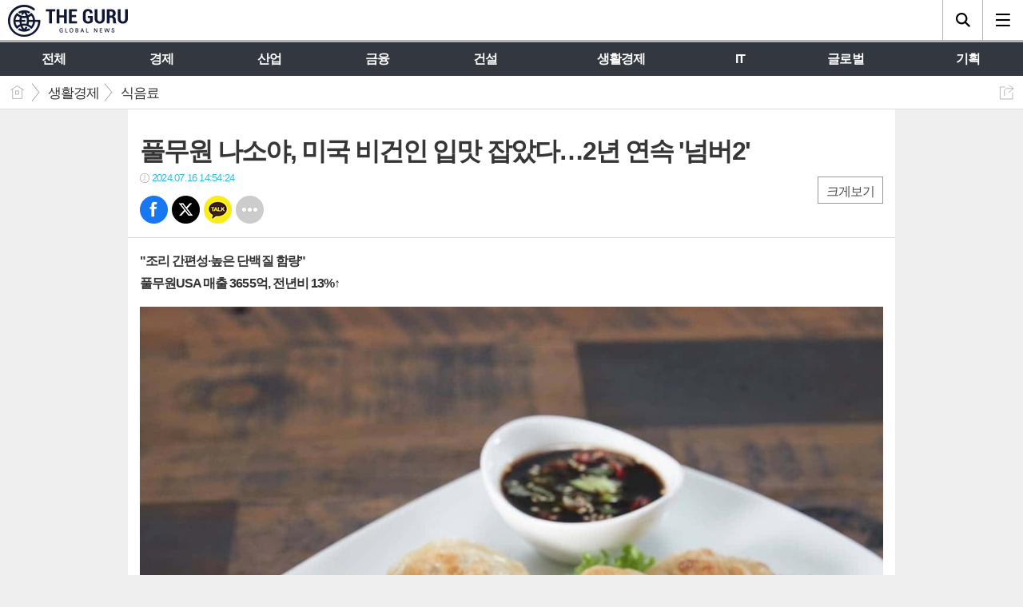

--- FILE ---
content_type: text/html; charset=utf-8
request_url: https://theguru.co.kr/mobile/article.html?no=74266
body_size: 14839
content:
<!DOCTYPE html>
<html lang="ko">
<head>
<meta name="viewport" content="width=device-width, initial-scale=1.0">
<meta name="format-detection" content="telephone=no">

<meta charset="UTF-8">
<meta http-equiv="X-UA-Compatible" content="IE=edge">
<meta property="og:url"					content="https://www.theguru.co.kr/news/article.html?no=74266" />
<meta property="og:type"				content="article" />
<meta property="og:title"				content="[더구루] 풀무원 나소야, 미국 비건인 입맛 잡았다…2년 연속 '넘버2'" />
<meta property="og:description"			content="[더구루=한아름 기자] 풀무원 미국 자회사 나소야 푸드(Nasoya Foods USA)가 비건 소비자 입맛을 꽉 잡았다. 미국 채식 전문지가 선정한 '꼭 사야 하는 비건 제품' 조사에서 2년 연속 2위를 차지했다. 미국에서 비건 식품에 대한 소비자 관심이 높은 만큼 나소야가 매출 성장 흐름이 이어갈 것으로 점쳐진다. 16일 미국 채식 전문지 베지뉴스(Veg" />
<meta property="og:image"				content="https://www.theguru.co.kr/data/photos/20240729/art_17211086842141_cd30d9.jpg" />
<meta name="twitter:url"				content="https://www.theguru.co.kr/mobile/article.html?no=74266" />
<meta name="twitter:title"				content="[더구루] 풀무원 나소야, 미국 비건인 입맛 잡았다…2년 연속 '넘버2'" />
<meta name="twitter:card"				content="photo" />
<meta name="twitter:image"				content="https://www.theguru.co.kr/data/photos/20240729/art_17211086842141_cd30d9.jpg" />

<meta property="dable:item_id" content="74266">
<meta property="dable:title" content="[더구루] 풀무원 나소야, 미국 비건인 입맛 잡았다…2년 연속 '넘버2'">
<meta property="dable:image" content="https://www.theguru.co.kr/data/photos/20240729/art_17211086842141_cd30d9.jpg">
<meta property="dable:author" content="한아름 기자">
<meta property="article:section" content="생활경제">
<meta property="article:section2" content="식음료">
<meta property="article:published_time" content="2024-07-16T14:54:24+09:00">
<meta name="naver-site-verification" content="4f60a78d527527d2c7e30945ea66c943de6ab9bb" />
<meta name="naver-site-verification" content="590ff1fd0060f4519475f1dccc3e96bcd8012d95" />
<title>풀무원 나소야, 미국 비건인 입맛 잡았다…2년 연속 '넘버2'</title>
<script type="application/ld+json">
{
	"@context": "https://schema.org",
	"@type": "NewsArticle",
	"headline": "[더구루] 풀무원 나소야, 미국 비건인 입맛 잡았다…2년 연속 '넘버2'",
	"image": [
		"https://www.theguru.co.kr/data/photos/20240729/art_17211086842141_cd30d9.jpg"
	],
	"datePublished": "2024-07-16T14:54:24+09:00",
	"dateModified": "2024-07-16T15:18:17+09:00",
	"author": [{
		"@type": "Person",	
		"name": "한아름 기자"
	}]
}
</script>
<link rel="apple-touch-icon-precomposed" href="/data/skin/layout/1/m20/images/favicon72.png">
<link rel="apple-touch-icon-precomposed" sizes="144x144" href="/data/skin/layout/1/m20/images/favicon144.png">
<link rel="shortcut icon" href="https://www.theguru.co.kr/favicon.ico">
<link rel="icon" href="https://www.theguru.co.kr/favicon.ico" type="image/x-icon">
<link rel="alternate" type="application/rss+xml" title="RSS 2.0" href="/data/rss/news.xml">
<link rel="stylesheet" href="/mobile/css/style.css">
<link rel="stylesheet" href="/mobile/css/override.css">
<link rel="stylesheet" href="/mobile/css/swiper.css">
<!--[if lte IE 8]>
<link rel="stylesheet" type="text/css" href="/mobile/css/ie.css">
<![endif]-->
<link href="/data/cache/skin/1/mobile_article-cnts.css?20090508101900" type="text/css" rel="stylesheet" />
<meta name="subject" content="더구루(the guru)" />
<meta name="Copyright" content="더구루(the guru)" />
<meta name="keywords" content="더구루(the guru),더구루" />
<meta name="title" content="더구루(the guru)" />
<meta name="description" content="신속한 글로벌 기업·금융 뉴스, 정확한 글로벌 기업·금융 뉴스, 색다른 글로벌 기업·금융 뉴스" />

<link rel='stylesheet' href='/mobile/css/swiper.css'>
<link type="text/css" rel="stylesheet" href="/data/skin/content/1/theme_title/index_cache.css">
<script type='text/javascript' src='/plugin/jquery/jquery-1.3.2.min.js'></script>
<script type='text/javascript' src='/js/common/jquery.cookie.js'></script>
<script type='text/javascript' src='/plugin/jquery/jquery-ui-1.7.2.custom.min.js'></script>
<script type='text/javascript' src='/plugin/jquery/plugins/jquery.floatobject-1.0.js'></script>
<script type='text/javascript' src='/plugin/jquery/plugins/jquery.uploadify-v2.1.0/swfobject.js'></script>
<script type='text/javascript' src='/plugin/jquery/plugins/jquery.uploadify-v2.1.0/jquery.uploadify.v2.1.0.min.js'></script>
<script type='text/javascript' src='/plugin/jquery/plugins/jquery.newsticker.js'></script>
<script type='text/javascript' src='/plugin/jquery/plugins/jquery-galleryview/jquery.easing.1.3.js'></script>
<script type='text/javascript' src='/plugin/jquery/plugins/jquery-galleryview/jquery.galleryview-1.1.js'></script>
<script type='text/javascript' src='/plugin/jquery/plugins/jquery-galleryview/jquery.timers-1.1.2.js'></script>
<script type='text/javascript' src='/js/iecontrol.js'></script>
<script type='text/javascript' src='/js/xml_supports.js'></script>
<script type='text/javascript' src='/js/menu.js'></script>
<script type='text/javascript' src='/js/mynews.js'></script>
<script type='text/javascript' src='/js/input.js'></script>
<script type='text/javascript' src='/mobile/js/jquery-1.11.1.js'></script>
<script type='text/javascript' src='/mobile/js/jquery-ui.js'></script>
<script type='text/javascript' src='/mobile/js/jquery.bxslider.js'></script>
<script type='text/javascript' src='/mobile/js/swiper.jquery.min.js'></script>
<script type='text/javascript' src='/mobile/js/icheck.js'></script>
<script type="text/javascript" src="/js/common/jquery.simplyscroll.js"></script>
<link type="text/css" rel="stylesheet" href="/js/common/slick.css">
<script type="text/javascript" src="/js/common/slick.js"></script>
<script type="text/javascript" src="/js/jquery.swipebox.js"></script><link rel="stylesheet" href="/plugin/photozoom/swipebox.css"><script type="text/javascript">
	var jQuery11 = $.noConflict(true);
</script>
<script type='text/javascript' src='/mobile/js/style.js'></script>
<meta property="naverblog:title"				content="풀무원 나소야, 미국 비건인 입맛 잡았다…2년 연속 '넘버2'" />

<script>
function ajaxGetSkinContent(layout_tpl, lay_no)
{
	$("#btn_more_" + lay_no).hide();
	$("#btn_more_loading_" + lay_no).show();
	if($("#skin_content_" + lay_no).attr("data-page") === undefined)
	{
		$("#skin_content_" + lay_no).attr("data-page", 1);
	}
	var page = Number($("#skin_content_" + lay_no).attr("data-page")) + 1;
	var mode = "get_skin_content";
	var parameter = "mode=" + mode + "&layout_tpl=" + layout_tpl + "&lay_no=" + lay_no + "&ajax_page=" + page + "&sec_no=0";

	$.ajax({
		url: "/news/ajax.php",
		data: parameter,
		dataType: "json",
		type:"POST",
		error: function(error) {
			console.log(error);
			return;
		},
		success: function(data){

			if(data.error_code)
			{
				console.log(data.error_message);
				return false;
			}
			$("#skin_content_" + lay_no).append($(data.html).find("#skin_content_" + lay_no).html());
			$("#skin_content_" + lay_no).attr("data-page", page);

			if($(data.html).find("#skin_content_" + lay_no).children().length >= $("#skin_content_" + lay_no).attr("data-count"))
			{
				$("#btn_more_" + lay_no).show();
			}
			$("#btn_more_loading_" + lay_no).hide();
		},
	});
}
</script>

<style>
.menu_wrap .hidden_skin, .top_ban_wrap .hidden_skin, .head_ban .hidden_skin { background: url(/data/skin/content/1/theme_title/images/bg_hr.png) repeat 0 0; height: 50px;}
.menu_wrap .html_no { position: absolute; right: 2px; top: 1px; background: #000; border-radius: 10px; color: #fff; font-family: Apple SD Gothic Neo, 돋움, Dotum, Helvetica, Droid Sans, AppleSDGothic, Arial, sans-serif; font-size: 12px; border: 1px solid #fff; display: block; padding: 1px 4px;}
.menu_wrap .html_text, .top_ban_wrap .html_text, .head_ban .html_text { position: absolute; right: 2px; top: 1px; background: #000; border-radius: 10px; color: #fff; font-family: Apple SD Gothic Neo, 돋움, Dotum, Helvetica, Droid Sans, AppleSDGothic, Arial, sans-serif; font-size: 12px; border: 1px solid #fff; display: block; padding: 1px 4px;}
.menu_wrap .html_no:before { content: "No."}
</style>

<meta name="google-site-verification" content="LTqMK1tyPVoqzB8a3fRFTrVzLVQmCjVXk2v5qyD0BZk" />
<script type="text/javascript">
window._taboola = window._taboola || [];
_taboola.push({article:'auto'});
!function (e, f, u, i) {
if (!document.getElementById(i)){
e.async = 1;
e.src = u;
e.id = i;
f.parentNode.insertBefore(e, f);
}
}(document.createElement('script'),
document.getElementsByTagName('script')[0],
'//cdn.taboola.com/libtrc/gokorea-theguru/loader.js',
'tb_loader_script');
if(window.performance && typeof window.performance.mark == 'function')
{window.performance.mark('tbl_ic');}
</script>
<script async src="https://pagead2.googlesyndication.com/pagead/js/adsbygoogle.js?client=ca-pub-0568324499015744" crossorigin="anonymous"></script>

<!--- Google admanager mobile 선언부 ---->

<script async src="https://securepubads.g.doubleclick.net/tag/js/gpt.js"></script>
<script>
window.googletag = window.googletag || {cmd: []};
googletag.cmd.push(function() {
googletag.defineSlot('/22910306844/theguru.co.kr/theguru_article_mobile_top_320x100', [320, 100], 'div-gpt-ad-1682672381359-0').addService(googletag.pubads());
googletag.defineSlot('/22910306844/theguru.co.kr/theguru_article_mobile_inarticle_A_336x280', [336, 280], 'div-gpt-ad-1682672430220-0').addService(googletag.pubads());
googletag.defineSlot('/22910306844/theguru.co.kr/theguru_article_mobile_inarticle_B_336x280', [336, 280], 'div-gpt-ad-1682672465872-0').addService(googletag.pubads());
googletag.defineSlot('/22910306844/theguru.co.kr/theguru_article_mobile_inarticle_C_336x280', [336, 280], 'div-gpt-ad-1683003755822-0').addService(googletag.pubads());
googletag.defineSlot('/22910306844/theguru.co.kr/theguru_article_mobile_byline_336x280', [336, 280], 'div-gpt-ad-1682672505287-0').addService(googletag.pubads());
googletag.defineSlot('/22910306844/theguru.co.kr/theguru_article_mobile_Bottom1_336x280', [336, 280], 'div-gpt-ad-1682672535355-0').addService(googletag.pubads());
googletag.defineSlot('/22910306844/theguru.co.kr/theguru_article_mobile_Bottom2_336x280', [336, 280], 'div-gpt-ad-1682672568387-0').addService( googletag.pubads());
googletag.defineSlot('/22910306844/theguru.co.kr/theguru_article_mobile_Bottom3_336x280', [336, 280], 'div-gpt-ad-1682672598517-0').addService(googletag.pubads());
googletag.defineSlot('/22910306844/theguru.co.kr/theguru_article_mobile_Bottom4_336x280', [336, 280], 'div-gpt-ad-1682672630259-0').addService(googletag.pubads());
googletag.defineSlot('/22910306844/theguru.co.kr/theguru_article_mobile_Bottom5_336x280', [336, 280], 'div-gpt-ad-1682672665581-0').addService(googletag.pubads());
googletag.defineSlot('/22910306844/theguru.co.kr/theguru_article_mobile_Bottom6_336x280', [336, 280], 'div-gpt-ad-1682672704262-0').addService(googletag.pubads());
googletag.defineSlot('/22910306844/theguru.co.kr/theguru_article_mobile_Bottom7_336x280', [336, 280], 'div-gpt-ad-1682672736504-0').addService(googletag.pubads());
googletag.defineSlot('/22910306844/theguru.co.kr/theguru_article_mobile_down_336x280', [336, 280], 'div-gpt-ad-1682672780823-0').addService(googletag.pubads());
googletag.pubads().enableSingleRequest();
googletag.pubads().collapseEmptyDivs();
googletag.enableServices();
});
</script>
</head>
<body>

<div id="body_wrap">

	<div id="wrapper">
	
				<!-- HEADER -->
		<div id="header">
			<div class="head_wrap">
				<h1><a href="./"><img src="https://www.theguru.co.kr/data/design/logo/mobile_toplogo_20191230160310.png" alt="LOGO"></a></h1>
				<a href="javascript:void(0);" class="btn_menu"><span class="blind">메뉴</span></a>
				<a href="javascript:void(0);" class="btn_search"><span class="blind">검색</span></a>
			</div>
			
			<!-- Search box -->
			<div id="search_wrap" style="display: none;">
				<h2 class="blind">Search</h2>
				<form action="./search_result.html" method="GET" id="form_search_top">
				<fieldset>
					<div class="search_box">
						<label for="" class="blind">검색어를 입력하세요.</label>
						<input type="text" name="search" class="search_input i_focus" placeholder="검색어를 입력하세요.">
						<a href="#" class="btn_search_txt" onclick="$('#form_search_top').submit();return false;"><span class="blind">검색</span></a>
						<a href="#" class="btn_search_close"><span class="blind">닫기</span></a>
					</div>
				</fieldset>
				</form>
			</div>
			<!-- // Search box -->
		</div>
		<!-- // HEADER -->
		
		<!-- GNB -->
		<div class="m_gnb" id="topMenu">
			<ul id="scroller">
								<li>
					<a class="top-menu0 " href="/mobile/article_list_all.html"><span>전체</span></a>
				</li>
								<li>
					<a class="top-menu1 " href="/mobile/section_list_all.html?sec_no=26"><span>경제</span></a>
				</li>
								<li>
					<a class="top-menu2 " href="/mobile/section_list_all.html?sec_no=33"><span>산업</span></a>
				</li>
								<li>
					<a class="top-menu3 " href="/mobile/section_list_all.html?sec_no=40"><span>금융</span></a>
				</li>
								<li>
					<a class="top-menu4 " href="/mobile/section_list_all.html?sec_no=46"><span>건설</span></a>
				</li>
								<li>
					<a class="top-menu5 " href="/mobile/section_list_all.html?sec_no=52"><span>생활경제</span></a>
				</li>
								<li>
					<a class="top-menu6 " href="/mobile/section_list_all.html?sec_no=57"><span>IT</span></a>
				</li>
								<li>
					<a class="top-menu7 " href="/mobile/section_list_all.html?sec_no=30"><span>글로벌</span></a>
				</li>
								<li>
					<a class="top-menu8 " href="/mobile/section_list_all.html?sec_no=77"><span>기획</span></a>
				</li>
						    </ul>
		    
		    <link rel="stylesheet" href="/data/skin/layout/1/m20/images/css/company_cache.css">
		   	<script type="text/javascript" src="/data/skin/layout/1/m20/images/js/iscroll.js"></script> 
		   	<script type="text/javascript">
			    //======================================================== Horizontal Scroll Menu Bar
				$(function() {
				    "use strict";
				    var iscroll;

				    if(jQuery11('#topMenu').size() > 0 && jQuery11('#scroller').size() > 0){
				        jQuery11('#scroller').width(document.getElementById('scroller').scrollWidth + 15);
				
				        var scrollOption = {
					        checkDOMChanges: true,
				            fadeScrollbars: true,
				            interactiveScrollbars: true,
				            momentum: true,
				            desktopCompatibility: true,
				            eventPassthrough: false,
				            mouseWheel: true,
				            tab: true,
				            fixedScrollbar: false, // for android
				            vScroll:false,
				            hScrollbar:false,
				            scrollX : true,
				            scrollY : false,
				            eventPassthrough : false
				        };
				        if(navigator.userAgent.match(/iphone/i) ||
				            navigator.userAgent.match(/ipad/i)){
				            scrollOption.useTransform = false;
				        }
				        iscroll = new IScroll('#topMenu', scrollOption);
				        
						if(jQuery11('#scroller li a.on').length > 0)
						{
							var index = jQuery11('#scroller li a.on').parent().index() + 1;
							var onPos = document.querySelector('#scroller li:nth-child('+index+')');
							
							iscroll.scrollToElement(onPos, {duration:0})
						}
				    }
				});
			</script>
		</div>		
				<!-- 네비게이터 -->
		<div class="path_con">
						<ul class="path_wrap">
				<li><a href="./">홈</a></li>
				<li><a href="section_list_all.html?sec_no=52">생활경제</a></li>
								<li><a href="section_list_all.html?sec_no=54">식음료</a></li>
							</ul>
			
						<a href="javascript:void(0)" class="btn_art_share" onClick="popupShow(popShare)">공유하기</a>
					</div>
				
		<!-- Content -->
		<div id="container" >
			
			<!-- Left content -->
			<div class="con_primary">
				<div style="background-color:#fff; padding:0; overflow:hidden;">
					<div style="width:320px;margin:0 auto 10px;text-align:center;">
<!-- /22910306844/theguru.co.kr/theguru_article_mobile_top_320x100 -->
<div id='div-gpt-ad-1682672381359-0' style='min-width: 320px; min-height: 100px;'>
  <script>
    googletag.cmd.push(function() { googletag.display('div-gpt-ad-1682672381359-0'); });
  </script>
</div>
</div><hr class='spc' style='height:5px;'>
<div class="m_arv_001_02">
			
	<div class="news_top mov_fix">

		<h3>풀무원 나소야, 미국 비건인 입맛 잡았다…2년 연속 '넘버2'</h3>
		
		<em class="t01 icon_clock">2024.07.16 14:54:24</em>
		
		<div class="a_right">
			<a href="javascript:void(0)" class="btn_zoom" id="txtSize">크게보기</a>
		</div>
		
		<!-- 
			아이콘 순서
			bsm01 : 페이스북
			bsm02 : 트위터
			bsm03 : 구글+
			bsm04 : 카카오톡
			bsm05 : 카카오스토리
			bsm06 : 라인
			bsm07 : 네이버블로그
			bsm08 : 밴드
			bsm09 : 기타
		-->
		<ul class="btn_share_small">
			<li class="bsm01"><a href="#" onclick="openSocial('facebook', 'https://www.theguru.co.kr/news/article.html?no=74266', '%ED%92%80%EB%AC%B4%EC%9B%90%20%EB%82%98%EC%86%8C%EC%95%BC%2C%20%EB%AF%B8%EA%B5%AD%20%EB%B9%84%EA%B1%B4%EC%9D%B8%20%EC%9E%85%EB%A7%9B%20%EC%9E%A1%EC%95%98%EB%8B%A4%E2%80%A62%EB%85%84%20%EC%97%B0%EC%86%8D%20%26%23039%3B%EB%84%98%EB%B2%842%26%23039%3B', 'www.theguru.co.kr', '더구루',  '', '');return false;">페북</a></li>
			<li class="bsm02"><a href="#" onclick="openSocial('twitter', 'https://www.theguru.co.kr/news/article.html?no=74266', '%ED%92%80%EB%AC%B4%EC%9B%90%20%EB%82%98%EC%86%8C%EC%95%BC%2C%20%EB%AF%B8%EA%B5%AD%20%EB%B9%84%EA%B1%B4%EC%9D%B8%20%EC%9E%85%EB%A7%9B%20%EC%9E%A1%EC%95%98%EB%8B%A4%E2%80%A62%EB%85%84%20%EC%97%B0%EC%86%8D%20%26%23039%3B%EB%84%98%EB%B2%842%26%23039%3B', 'www.theguru.co.kr', '더구루',  '', '');return false;">트윗</a></li>
			<li class="bsm04"><a href="#" onclick="openSocial('kakaotalk', 'https://www.theguru.co.kr/news/article.html?no=74266', '%ED%92%80%EB%AC%B4%EC%9B%90%20%EB%82%98%EC%86%8C%EC%95%BC%2C%20%EB%AF%B8%EA%B5%AD%20%EB%B9%84%EA%B1%B4%EC%9D%B8%20%EC%9E%85%EB%A7%9B%20%EC%9E%A1%EC%95%98%EB%8B%A4%E2%80%A62%EB%85%84%20%EC%97%B0%EC%86%8D%20%26%23039%3B%EB%84%98%EB%B2%842%26%23039%3B', 'www.theguru.co.kr', '더구루',  '%5B%EB%8D%94%EA%B5%AC%EB%A3%A8%3D%ED%95%9C%EC%95%84%EB%A6%84%20%EA%B8%B0%EC%9E%90%5D%26nbsp%3B%ED%92%80%EB%AC%B4%EC%9B%90%20%EB%AF%B8%EA%B5%AD%20%EC%9E%90%ED%9A%8C%EC%82%AC%20%EB%82%98%EC%86%8C%EC%95%BC%20%ED%91%B8%EB%93%9C%28Nasoya%20Foods%20USA%29%EA%B0%80%20%EB%B9%84%EA%B1%B4%20%EC%86%8C%EB%B9%84%EC%9E%90%20%EC%9E%85%EB%A7%9B%EC%9D%84%20%EA%BD%89%20%EC%9E%A1%EC%95%98%EB%8B%A4.%20%EB%AF%B8%EA%B5%AD%20%EC%B1%84%EC%8B%9D%20%EC%A0%84%EB%AC%B8%EC%A7%80%EA%B0%80%20%EC%84%A0%EC%A0%95%ED%95%9C%20%27%EA%BC%AD%20%EC%82%AC%EC%95%BC%20%ED%95%98%EB%8A%94%20%EB%B9%84%EA%B1%B4%20%EC%A0%9C%ED%92%88%27%20%EC%A1%B0%EC%82%AC%EC%97%90%EC%84%9C%202%EB%85%84%20%EC%97%B0%EC%86%8D%202%EC%9C%84%EB%A5%BC%20%EC%B0%A8%EC%A7%80%ED%96%88%EB%8B%A4.%20%EB%AF%B8%EA%B5%AD%EC%97%90%EC%84%9C%20%EB%B9%84%EA%B1%B4%20%EC%8B%9D%ED%92%88%EC%97%90%20%EB%8C%80%ED%95%9C%20%EC%86%8C%EB%B9%84%EC%9E%90%20%EA%B4%80%EC%8B%AC%EC%9D%B4%20%EB%86%92%EC%9D%80%20%EB%A7%8C%ED%81%BC%20%EB%82%98%EC%86%8C%EC%95%BC', 'https://www.theguru.co.kr/data/photos/20240729/art_17211086842141_cd30d9.jpg', '875', '875');return false;">카톡</a></li>
			<!--
			<li class="bsm03"><a href="#">구글</a></li>
			<li class="bsm05"><a href="#">카스</a></li>
			<li class="bsm06"><a href="#">라인</a></li>
			<li class="bsm07"><a href="#">네이버 블로그</a></li>
			<li class="bsm08"><a href="#">밴드</a></li>
			-->
			<li class="bsm09"><a href="javascript:void(0);" onClick="popupShow(popShare)">기타</a></li>
		</ul>
	</div>
	
	<div class="news_detail">
		<div class="news_con">
			<p class="news_txt" id="cnt_veiw">
				
				<h4 class="sub_txt">"조리 간편성·높은 단백질 함량"<br />
풀무원USA 매출 3655억, 전년비 13%↑</h4>
				
				<div itemprop="articleBody">
					
					<img alt="" class="sm-image-c" src="//www.theguru.co.kr/data/photos/20240729/art_17211086842141_cd30d9.jpg" title="나소야 푸드의 두부 야채 만두 제품 사진. (사진=나소야 푸드)" xtype="photo">
<iframe width="100%" height="94" src="https://ad.adinc.kr/cgi-bin/PelicanC.dll?impr?pageid=097h&out=iframe" allowTransparency = "true" marginwidth="0" marginheight="0" hspace="0" vspace="0" frameborder="0" scrolling="no"></iframe>




<p>[더구루=한아름 기자]&nbsp;풀무원 미국 자회사 나소야 푸드(Nasoya Foods USA)가 비건 소비자 입맛을 꽉 잡았다. 미국 채식 전문지가 선정한 '꼭 사야 하는 비건 제품' 조사에서 2년 연속 2위를 차지했다. 미국에서 비건 식품에 대한 소비자 관심이 높은 만큼 나소야가 매출 성장 흐름이 이어갈 것으로 점쳐진다.</p>

<p>&nbsp;</p>


<div style='clear:both;margin:0 auto;margin-bottom:20px;width:336px;height:280px;'><!-- /22910306844/theguru.co.kr/theguru_article_mobile_inarticle_A_336x280 -->
<div id='div-gpt-ad-1682672430220-0' style='min-width: 336px; min-height: 280px;'>
  <script>
    googletag.cmd.push(function() { googletag.display('div-gpt-ad-1682672430220-0'); });
  </script>
</div></div><p>16일 미국 채식 전문지 베지뉴스(VegNews)에 따르면 나소야 푸드가 '세이프웨이에서 꼭 사야 하는 비건 식품 톱 16'에서 2위에 올랐다. 세이프웨이는 지난 1915년에 설립된 대형 슈퍼마켓으로, 현지에 904개 매장을 운영 중이다.</p>

<p>&nbsp;</p>

<p>나소야 비건 만두는&nbsp;조리 간편성, 높은 단백질 함량 등에서 높은 점수를 받았다. 나소야 비건 만두는 몇 분간 프라이팬에 튀기면 조리가 끝나 편리한 데다 면이나 채소와 함께 곁들이면 든든한 한끼 식사로 손색이 없다는 설명이다. 게다가 비타민과 베타카로틴뿐 아니라 단백질 7g이나 들어 있어 영양학적으로 우수하다는 점도 호평받았다.</p>

<p>&nbsp;</p>

<p>나소야가 미국 최고의 비건 식품 브랜드 순위에서 2년 연속 2위를 차지하면서 탄탄한 브랜드 인지도를 형성했다는 분석이 나온다. 풀무원은 현지에서 인지도가 높은 나소야 브랜드를 활용해 비건 식품 시장에서 선도적 입지를 다진다는 계획이다.</p>

<p>&nbsp;</p>


<div style='clear:both;margin:0 auto;margin-bottom:20px;width:336px;height:280px;'><!-- /22910306844/theguru.co.kr/theguru_article_mobile_inarticle_B_336x280 -->
<div id='div-gpt-ad-1682672465872-0' style='min-width: 336px; min-height: 280px;'>
  <script>
    googletag.cmd.push(function() { googletag.display('div-gpt-ad-1682672465872-0'); });
  </script>
</div></div><p>특히 식물성 대체육 카테고리 '플랜트 스파이어드'(Plantspired)를 통해 수익성을 높인다는 방침이다. 지난달에는 닭고기 대체육 신제품 'Chki'n'을 앨버트슨(Albertsons)와 마이어(Meijer) 등 대형 슈퍼마켓 체인에 입점시키기도 했다. 애버트슨과 마이어는 미국에만 2273개, 276개 매장을 운영 중이다.&nbsp;</p>

<p>&nbsp;</p>

<p>대형 유통망에 입점하는 데 성공하며 풀무원의 미국 실적이&nbsp;크게 개선될 것으로 전망된다. 현재 분위기도 긍정적이다. 지난해 풀무원 미국법인 풀무원USA의 매출은 3655억원으로, 전년 대비 13% 증가했다.</p>

<p>&nbsp;</p>

<p>풀무원은 풀무원USA의&nbsp;성과가 개선되는 추세에 맞춰 자회사 지배구조 개편 작업에도 속도를 내고 있다. 풀무원식품은 100% 자회사인 풀무원USA가 추진하는 709억원 규모의 주주배정 유상증자에 참여한다. 나소야푸드를 100% 자회사로 편입하고 지배력을 확대한다는 복안이다.</p>

<p>&nbsp;</p>

<p>앞서 풀무원은 미국 비건 시장을 공략하기 위해 2016년 나소야를 인수했다. 나소야는 미국 두부 1위 브랜드인 만큼 풀무원의 미국 사업에 탄력을 받기 시작했다. 나소야 인수 전 풀무원 미국법인의 미국 두부 시장 점유율은 4.9%에 불과했으나 나소야 인수 후 2019년 점유율을 75%로 끌어올렸다.</p>

<p>&nbsp;</p>


<div style='clear:both;margin:0 auto;margin-bottom:20px;width:336px;height:280px;'><!-- /22910306844/theguru.co.kr/theguru_article_mobile_inarticle_C_336x280 -->
<div id='div-gpt-ad-1683003755822-0' style='min-width: 336px; min-height: 280px;'>
  <script>
    googletag.cmd.push(function() { googletag.display('div-gpt-ad-1683003755822-0'); });
  </script>
</div></div><p>한편 이번 조사에서 1위는 저스트 에그(Just Egg)가 차지했다. 비욘드 브렉퍼스트 소세지(Beyond Breakfast Sausages)와 보카 스파이시 비건 치킨(BOCA Spicy Vegan Chik’)은 각각 3위, 4위를 차지했다.</p>

<p>&nbsp;</p>
				</div>
				

			</p>
		</div>
	</div>
						
</div>

<script> 
function scaleImage($x,$y,$cx) 
{
	$nx = $cx;

	if($x > $cx)
	{
		$ratio = $cx / $x;
		$ny = Number($y * $ratio);
	}
	else if($x < $cx)
	{
		$ratio = $cx / $x;
		$ny = Number($y * $ratio);
	}
	else
	{
		$ny = $y;
	}
   
	return {'width':Number($nx), 'height':Number($ny)};
}
function imgResize() 
{ 
	jQuery11('div[id=zumplayer]').addClass("x-movie");
	
	$new_scale = scaleImage(jQuery11('div[id=zumplayer]').width(), jQuery11('div[id=zumplayer]').height(), $(".news_con").width());
	jQuery11('div[id=zumplayer]').attr("style", "width:" + $new_scale.width + "px;height:" + $new_scale.height + "px;");
	
	$(".news_detail img").each(function() {
		if($(this).width() >= 320)
		{
			$(this).attr("style", "width:100%;height:inherit;");
		}
	});

	$(".news_detail iframe").each(function() {
		if($(this).attr("xtype") == "movie")
		{
			$new_scale = scaleImage($(this).width(), $(this).height(), $(".news_con").width());
			$(this).attr("style", "width:" + $new_scale.width + "px;height:" + $new_scale.height + "px;");
		}
	});

	$(".sm-image-c").each(function() {
		// console.log($(this).width());
		if($(this).width() > 320)
		{
			$(this).attr("style", "width:100%;");
		} else {
			$(this).parent().attr("style", "display:block;");
		}
	});

} 
$(window).load(function() {
	imgResize();
});
</script>
<script type='text/javascript' src='/js/caption_mobile.js'></script>


<!-- 동영상 하단 고정 -->
<script type="text/javascript">
jQuery11(window).load(function() {
	var movieWrap = jQuery11('div').hasClass('x-movie');
	
	$(".news_detail iframe").each(function() {
		if($(this).attr("xtype") == "movie")
		{
			$new_scale = scaleImage($(this).width(), $(this).height(), $(".news_con").width());
			$(this).attr("style", "width:" + $new_scale.width + "px;height:" + $new_scale.height + "px;");
		}
	});

	
	if(movieWrap == true) {
		$('.x-movie').children('iframe').wrap('<div class="mov_wrap"></div>');
		$('.x-movie').eq(0).children('div').children('iframe').after('<a href="javascript:void(0)">닫기</a>');
	
		var xMovieTop = jQuery11('.x-movie').eq(0).offset().top;
		var xMovieHei = jQuery11('.x-movie iframe').eq(0).outerHeight();
		var total = xMovieTop + xMovieHei;
		var screenFix = true;
		
		jQuery11('.x-movie').eq(0).css('height', xMovieHei + 'px').css('width', '100%');
		
		jQuery11('.x-movie > div > a').on('click', function(){
			screenFix = false;
			jQuery11('.x-movie').eq(0).removeClass('fixed');
			return false;
		});
		
		jQuery11(window).scroll(function(){
			
			var movTopFix = jQuery11(this).scrollTop();
			
			if($(window).scrollTop() == 0){
				screenFix = true
			};
			
			if(movTopFix >= total && screenFix){
				screenFix = true;
				jQuery11('.x-movie').eq(0).addClass('fixed');
			}
			else {
				jQuery11('.x-movie').eq(0).removeClass('fixed');
			};
			
		}).trigger('scroll');
	}
	
});
</script>
<!-- // 동영상 하단 고정 --><div class="m_arv_001_03">
	<div class="news_detail">
		<div class="news_con">
			<p class="news_txt">

								<div class="art_more">
					<a href="/mobile/article_list_writer.html?name=%ED%95%9C%EC%95%84%EB%A6%84+%EA%B8%B0%EC%9E%90">
						<b>한아름 기자 </b>의 전체기사 보기
					</a>
				</div>
								
				

				한아름 기자  <a href="mailto:arhan@theguru.co.kr">arhan@theguru.co.kr</a><br>

								Copyright © 2019 THE GURU. All rights reserved.
							</p>
		</div>
	</div>
						
</div><hr class='spc' style='height:10px;border-top:solid 1px #dedede;'>

						<div class="">
							
					<div class="banner_wrap">
						<a href="https://www.theguru.co.kr/news/banner_click.php?no=1618" target="_blank" style="background-color:;" class=" thumb"><img src="https://www.theguru.co.kr/data/banner/202511/ban_1763616086427_8a950e.gif" alt="" style="max-width:320px;"></a>
					</div>
					
						</div>
					<div style="width:336px;margin:0 auto 10px;text-align:center;">
<!-- /22910306844/theguru.co.kr/theguru_article_mobile_byline_336x280 -->
<div id='div-gpt-ad-1682672505287-0' style='min-width: 336px; min-height: 280px;'>
  <script>
    googletag.cmd.push(function() { googletag.display('div-gpt-ad-1682672505287-0'); });
  </script>
</div>
</div><hr class='spc' style='height:10px;'>
<iframe width="100%" height="350" src="https://ad.adinc.kr/cgi-bin/PelicanC.dll?impr?pageid=097i&out=iframe" allowTransparency = "true" marginwidth="0" marginheight="0" hspace="0" vspace="0" frameborder="0" scrolling="no" ></iframe><hr class='spc' style='height:10px;'>
<div style="width:336px;margin:0 auto 10px;text-align:center;">
<!-- /22910306844/theguru.co.kr/theguru_article_mobile_Bottom1_336x280 -->
<div id='div-gpt-ad-1682672535355-0' style='min-width: 336px; min-height: 280px;'>
  <script>
    googletag.cmd.push(function() { googletag.display('div-gpt-ad-1682672535355-0'); });
  </script>
</div></div><hr class='spc' style='height:10px;'>
<div style="width:336px;margin:0 auto 10px;text-align:center;">
<!-- /22910306844/theguru.co.kr/theguru_article_mobile_Bottom2_336x280 -->
<div id='div-gpt-ad-1682672568387-0' style='min-width: 336px; min-height: 280px;'>
  <script>
    googletag.cmd.push(function() { googletag.display('div-gpt-ad-1682672568387-0'); });
  </script>
</div>
</div><hr class='spc' style='height:10px;'>
<div style="width:336px;margin:0 auto 10px;text-align:center;">
<!-- /22910306844/theguru.co.kr/theguru_article_mobile_Bottom3_336x280 -->
<div id='div-gpt-ad-1682672598517-0' style='min-width: 336px; min-height: 280px;'>
  <script>
    googletag.cmd.push(function() { googletag.display('div-gpt-ad-1682672598517-0'); });
  </script>
</div>
</div><hr class='spc' style='height:5px;'>
<ins class="adsbyaiinfeed" data-aiinfeed-inv="161"></ins><hr class='spc' style='height:5px;'>
<div style="width:336px;margin:0 auto 10px;text-align:center;">
<!-- /22910306844/theguru.co.kr/theguru_article_mobile_Bottom4_336x280 -->
<div id='div-gpt-ad-1682672630259-0' style='min-width: 336px; min-height: 280px;'>
  <script>
    googletag.cmd.push(function() { googletag.display('div-gpt-ad-1682672630259-0'); });
  </script>
</div>
</div><div style="width:336px;margin:0 auto 10px;text-align:center;">
<!-- /22910306844/theguru.co.kr/theguru_article_mobile_Bottom5_336x280 -->
<div id='div-gpt-ad-1682672665581-0' style='min-width: 336px; min-height: 280px;'>
  <script>
    googletag.cmd.push(function() { googletag.display('div-gpt-ad-1682672665581-0'); });
  </script>
</div>
</div>
<div style="width:336px;margin:0 auto 10px;text-align:center;">
<!-- /22910306844/theguru.co.kr/theguru_article_mobile_Bottom6_336x280 -->
<div id='div-gpt-ad-1682672704262-0' style='min-width: 336px; min-height: 280px;'>
  <script>
    googletag.cmd.push(function() { googletag.display('div-gpt-ad-1682672704262-0'); });
  </script>
</div>
</div>
<div id="taboola-below-article-thumbnails"></div>
<script type="text/javascript">
  window._taboola = window._taboola || [];
  _taboola.push({
    mode: 'alternating-thumbnails-a',
    container: 'taboola-below-article-thumbnails',
    placement: 'Below Article Thumbnails',
    target_type: 'mix'
  });
</script><hr class='spc' style='height:5px;'>
<div class="m_arv_002   ">
	
	
	<!-- 댓글 -->
	<div class="reply_wrap">
		<form id="cmtWrite" name="cmt_write" method="post" action="/news/comment.php" enctype="multipart/form-data">
				<input type="hidden" name="mode" value="add">
				<input type="hidden" name="no" value="74266">
		<input type="hidden" name="target_code" value="A">
				<input type="hidden" name="art_cmt_limit_str_num" value="300" id="art_cmt_limit_str_num">
		<input type="hidden" name="imoticon" value="1" />
		<input type="hidden" name="guest_mode" value="0" />
		<input type="hidden" name="is_mobile" value="1" />
		
				
		<div class="reply_nav">
			<ul class="col02">
				<li><a href="./article_comment.html?no=74266" class="on">댓글보기 <b class="t01" id="comment_count">0</b></a></li>
				<li><a href="./article_comment.html?no=74266&comment_mode=write"  id="comment_write">댓글쓰기</a></li>
			</ul>
		</div>
		
				<!-- 댓글보기 -->
		<div class="reply_con">
			<ul class="reply_list" id="comment_list">
				
				<!-- 비회원 댓글 삭제 시
				<li>
					<div class="reply">
						<h5>이황배</h5>
						<b class="t01">2015/10/31 17:08:00</b>
						<a href="#" class="btn_block atop">삭제</a>
						<p>지나가다가 학교 앞에서 기자회견하는거 봤습니다. 장애학생들 학부모님들도 계시던데.. 마음이 아프네요. 장애학생들, 장애영유아들 누구한테 교육받으라는 소리입니까? 충북에 장애학생수가 적은것도 아닌데. 유아특수교육학과 학생들 폐과가 아니라 증원해줘야하는거 아닙니까?</p>
						<a href="./reply_write.html" class="btn_block abot">답글</a>
						<ul class="recommand">
							<li class="recom01"><a href="#">1240</a></li>
							<li class="recom02"><a href="#">21</a></li>
						</ul>
						
						<div class="del_confirm">
							<label for="" class="blind">삭제 비밀번호</label>
							<input type="password" id="" name="" placeholder="비밀번호">
							<button class="btn_r_del">삭제</button>
						</div>
						
					</div>
				</li>
				-->
				
			</ul>
			
			<a href="#" class="btn_listmore" id="comment_more" onclick="ajaxCommentList();return false;" style="display:none;">더보기</a>
		</div>
				</form>
	</div>
	<!-- // 댓글 -->
						
</div>

<script>

var page = 1;
var is_loading = 0;
function ajaxCommentList()
{
	if(is_loading) return;

	is_loading = 1;
	var parameter = 'mode=get_comment_list&no=74266&p_cmt_no=0&page=' + page;
	$.ajax({
		url: './ajax.php',
		data: parameter,
		dataType: 'json',
		type:'POST',
		error: function(error) {
			console.log(error); 
			return; 
		},
		success: function(data){

			is_loading = 0;
			if(data.error_code)
			{
				console.log(data.error_message);
				return false;
			}
			$("#comment_count").html(data.comment_count);

			if(page == 1)
			{
				if(data.comment_list_parent)
				{
					$("#comment_list_parent").append(data.comment_list_parent);
				}
			}
			if($("#coment_list"))
			{
				$("#comment_list").append(data.comment_list);

				if(data.is_last)
				{
					$("#comment_more").hide();
				}
				else
				{
					$("#comment_more").show();
				}
							}
			page = page + 1;
		},
	});
}
$(document).ready(function() {
	
	ajaxCommentList();
});

var is_loading_recmd = 0;
function ajaxCommentRecmd(cmt_no, type)
{
	if(is_loading_recmd) return;

	is_loading_recmd = 1;
	var parameter = 'mode=recmd_comment&no=74266&cmt_no=' + cmt_no + '&type=' + type;
	$.ajax({
		url: './ajax.php',
		data: parameter,
		dataType: 'json',
		type:'POST',
		error: function(error) {
			console.log(error); 
			return; 
		},
		success: function(data){

			is_loading_recmd = 0;
			if(data.error_code)
			{
				alert(data.error_message);
				return false;
			}

			if( data.cnt_logck == "1" )
			{
				$("#best_" + cmt_no).html(data.cnt_best);
				$("#worst_" + cmt_no).html(data.cnt_worst);
			}
			else
			{
				$("#" + type + "_" + cmt_no).html(data.count);
			}

		},
	});
}
var is_loading_delete = 0;
function ajaxCommentDelete(cmt_no)
{
	if(is_loading_delete) return;

	if(!confirm('삭제하시겠습니까?'))
	{
		return;
	}
	is_loading_delete = 1;
	var parameter = 'mode=delete_comment&no=74266&cmt_no=' + cmt_no;
	$.ajax({
		url: './ajax.php',
		data: parameter,
		dataType: 'json',
		type:'POST',
		error: function(error) {
			console.log(error); 
			return; 
		},
		success: function(data){

			is_loading_delete = 0;
			if(data.error_code)
			{
				alert(data.error_message);
				return false;
			}

			$("#cmt_list_" + cmt_no).remove();

		},
	});
}

function chk_len(limit_length, id)
{
	var id = id === undefined ? '' : id;
	if(id)
	{
		id = "_" + id;
	}
	var len = $('#body' + id).val().length;
	$('#idCurLen' + id).html(len);
	if (len > limit_length)
	{
		var keycode = window.event.keyCode;
		if (keycode == 8 || keycode == 46) return;
		alert(limit_length + "자 이내로 작성해주세요~");
		return;
	}
}

writeComment = function(f, form_id) 
{

	

	
		var cmtName = f.name.value;
	var cmtPass = f.passwd.value;
		var cmtBody = f.body.value;

		if(cmtName == "")
	{
		alert("닉네임을 입력해주세요");
		f.name.focus();
		return;
	}
	if(cmtPass == "")
	{
		alert("비밀번호를 입력해주세요");
		f.passwd.focus();
		return;
	}
		
	if(cmtBody == "")
	{
		alert("내용을 입력해주세요");
		f.body.focus();
		return;
	}

	if(cmtBody.length > f.art_cmt_limit_str_num.value)
	{
		alert(f.art_cmt_limit_str_num.value + "자 이하로 내용을 작성해주세요.");
		return;
	}

	f.submit();
};
</script>
					
										
										
				</div>
			</div>
			<!-- // Left content -->
			
			<!-- Right content -->
			<div class="con_secondary">
				<div style="background-color:#fff; padding:0; overflow:hidden;">
					<div class="m_arl_004    ">

	<div class="mts01 tit_box">
	<h2 >
		<a href="/mobile/best_list_all.html?lay_no=2917" >많이 본 기사</a>
	</h2>
		<a href="/mobile/best_list_all.html?lay_no=2917" class="btn_more"><b class="ics ics01"><b class="blind">더보기</b></b></a>
	</div>
	
	<ul class="rank_list">
			<li>
			<a href="/mobile/article.html?no=96874">
				<span class="rank01">1</span>
				<strong>[단독] 삼성·LG·미래에셋, 美 AI 로봇기업 '스킬드AI' 투자</strong>
			</a>
		</li>
					<li>
			<a href="/mobile/article.html?no=96945">
				<span class="rank02">2</span>
				<strong>HD현대·한화오션, 카타르 메이단 마흐잠 해상유전 확장사업 입찰 참여</strong>
			</a>
		</li>
					<li>
			<a href="/mobile/article.html?no=96932">
				<span class="rank03">3</span>
				<strong>'1358억 조달' 리브스메드, K수술 로봇 '스타크' 내세워 미국 확장 가속화</strong>
			</a>
		</li>
					<li>
			<a href="/mobile/article.html?no=96827">
				<span class="rank04">4</span>
				<strong>포스코퓨처엠, 노르웨이발 수주 기대감…'파트너사' 모로우배터리 양산 초읽기</strong>
			</a>
		</li>
					<li>
			<a href="/mobile/article.html?no=96965">
				<span class="rank05">5</span>
				<strong>美 공화·민주당, '3.6조 규모' 핵심광물 비축 법안 발의</strong>
			</a>
		</li>
					<li>
			<a href="/mobile/article.html?no=96869">
				<span class="rank06">6</span>
				<strong>[단독] 한화, 캐나다 노바스코샤 해상풍력 프로젝트 입찰…잠수함 수주전 측면 지원</strong>
			</a>
		</li>
					<li>
			<a href="/mobile/article.html?no=96763">
				<span class="rank07">7</span>
				<strong>[단독] 신세계그룹, 美 AI 강자 '캐스트AI' 투자…디지털 전환 가속화</strong>
			</a>
		</li>
					<li>
			<a href="/mobile/article.html?no=96787">
				<span class="rank08">8</span>
				<strong>美 원자력 발전소 재가동 가속화…연방자금·규제완화 적극 지원</strong>
			</a>
		</li>
					<li>
			<a href="/mobile/article.html?no=96839">
				<span class="rank09">9</span>
				<strong>"샌디스크, 기업용 낸드값 100% 이상 인상"…삼성전자·SK하이닉스도 역대급 실적 기대</strong>
			</a>
		</li>
					<li>
			<a href="/mobile/article.html?no=96990">
				<span class="rank010">10</span>
				<strong>테슬라·엔비디아, 대만 로봇 기업 '러브콜'</strong>
			</a>
		</li>
				</ul>

</div><hr class='skin_margin' style='height:5px;'>
<!-- /22910306844/theguru.co.kr/theguru_article_mobile_Bottom7_336x280 -->
<div id='div-gpt-ad-1682672736504-0' style='min-width: 336px; min-height: 280px;'>
  <script>
    googletag.cmd.push(function() { googletag.display('div-gpt-ad-1682672736504-0'); });
  </script>
</div><hr class='spc' style='height:5px;'>
<div class="m_ext_001    ">


	<div id="tabs2918" class="big_tab card_summary">
		<ul class="tab_link">
			<li><a href="#tabs2918_1">섹션별 최근기사</a></li>
			<li><a href="#tabs2918_2">섹션별 인기기사</a></li>
		</ul>
		
		<!-- 섹션별 최근기사 -->
		<div id="tabs2918_1">
			<ul class="section_list">
							<li><a href="/mobile/article.html?no=97024"><strong><em>경제</em>美·사우디, 그린란드 최대 희토류 광산 개발 사업 '맞손'</strong></a></li>
							<li><a href="/mobile/article.html?no=97048"><strong><em>산업</em>[영상] 기아, 타스만 디젤로 인도네시아 픽업 시장 공략</strong></a></li>
							<li><a href="/mobile/article.html?no=97032"><strong><em>금융</em>KB증권 베트남, 올해 유망 분야로 "증권·소비재·건설" 꼽아</strong></a></li>
							<li><a href="/mobile/article.html?no=97030"><strong><em>건설</em>동부건설 엘살바도르 도로공사, 완공률 50% 넘어</strong></a></li>
							<li><a href="/mobile/article.html?no=97038"><strong><em>생활경제</em>KGC인삼공사, 실속부터 프리미엄까지…설선물세트 '정관장다보록’ 추천</strong></a></li>
							<li><a href="/mobile/article.html?no=97028"><strong><em>IT</em>앤트로픽, 인도 시장 확대 본격화…'MS 출신' 현지 책임자 영입</strong></a></li>
							<li><a href="/mobile/article.html?no=97048"><strong><em>기획</em>[영상] 기아, 타스만 디젤로 인도네시아 픽업 시장 공략</strong></a></li>
						</ul>
		</div>
		<!-- // 섹션별 최근기사 -->
		
		<!-- 섹션별 인기기사 -->
		<div id="tabs2918_2">
			<ul class="section_list">
							<li><a href="/mobile/article.html?no=96965"><strong><em>경제</em>美 공화·민주당, '3.6조 규모' 핵심광물 비축 법안 발의</strong></a></li>
							<li><a href="/mobile/article.html?no=96945"><strong><em>산업</em>HD현대·한화오션, 카타르 메이단 마흐잠 해상유전 확장사업 입찰 참여</strong></a></li>
							<li><a href="/mobile/article.html?no=96874"><strong><em>금융</em>[단독] 삼성·LG·미래에셋, 美 AI 로봇기업 '스킬드AI' 투자</strong></a></li>
							<li><a href="/mobile/article.html?no=96934"><strong><em>건설</em>[단독] 아이에스동서 이차전지 투자 '물거품'되나…배터리 재활용 기업 '리시온' 파산 위기</strong></a></li>
							<li><a href="/mobile/article.html?no=96932"><strong><em>생활경제</em>'1358억 조달' 리브스메드, K수술 로봇 '스타크' 내세워 미국 확장 가속화</strong></a></li>
							<li><a href="/mobile/article.html?no=96991"><strong><em>IT</em>[크립토리뷰] 비피엠지, 케이뱅크·UAE 체인저와 스테이블 코인 사업 협력(1월2주차)</strong></a></li>
							<li><a href="/mobile/article.html?no=96810"><strong><em>기획</em>[영상] LIG넥스원 고스트로보틱스 '비전60', 日 최정예 자위대 공수훈련 전격 투입</strong></a></li>
						</ul>
		</div>
		<!-- // 섹션별 인기기사 -->
	</div>
	
	<script>
	jQuery11( "#tabs2918" ).tabs();
	</script>

</div><div style="width:336px;margin:0 auto 10px;text-align:center;">
<!-- /22910306844/theguru.co.kr/theguru_article_mobile_down_336x280 -->
<div id='div-gpt-ad-1682672780823-0' style='min-width: 336px; min-height: 280px;'>
  <script>
    googletag.cmd.push(function() { googletag.display('div-gpt-ad-1682672780823-0'); });
  </script>
</div>
</div><hr class='spc' style='height:5px;'>

				</div>
			</div>
			<!-- // Right content -->
			
			<div class="btn_float" style="display: none;">
				<a href="javascript:void(0)" onClick="goToByScroll('body_wrap')" class="btn_top"><span class="blind">맨 위로</span></a>
				<a href="./" class="btn_home"><span class="blind">홈</span></a>
			</div>
		</div>
		<!-- // Content -->
		
		<!-- footer -->
		<div id="footer">
			<div>
				<ul class="ver_btn">
										<li><a href="./login.html">로그인</a></li>
										<li><a href="/?mobile">PC버전</a></li>
				</ul>
				<p>발행소: 서울시 영등포구 여의나루로 81 한마루빌딩 4층 | 등록번호 : 서울 아 05006 | 등록일 : 2018-03-06 | 발행일 : 2018-03-06
대표전화 : 02-6094-1236  | 팩스 : 02-6094-1237 | 제호 : 더구루(THE GURU) | 발행인·편집인 : 윤정남 


THE GURU 모든 콘텐츠(영상·기사·사진)는 저작권법의 보호를 받은바, 무단 전재와 복사, 배포 등을 금합니다.
Copyright © 2019 THE GURU. All rights reserved. mail to theaclip@theguru.co.kr</p>
				<h6><a href="http://www.mediaon.co.kr/" target="_blank"><img src="/data/skin/layout/1/m20/images/img/footer_logo.png" width="99" height="12" alt="Powered by MediaOn"></a></h6>
			</div>
		</div>
		<!-- // footer -->
		
		<!-- Link Mask -->
		<div class="l_mask" style="display:none;"></div>
		<!-- Link Mask -->
	</div>
	
	
	<!-- Aside -->
	<div id="aside_wrap">
		<div class="search_top">
			<h1><a href="./"><img src="https://www.theguru.co.kr/data/design/logo/mobile_toplogo_20191230160310.png" alt="LOGO"></a></h1>
			<a href="#" class="btn_close" onclick="return false;"><span class="blind">창닫기</span></a>
		</div>
		
		<div class="user_wrap">
						<ul class="ver_btn white">
								<li><a href="./login.html">로그인</a></li>
				<li><a href="./member_join.html">회원가입</a></li>
								
			</ul>
					</div>
		
		<ul id="gnb">
			
						<li class="solo">
				<a href="/mobile/article_list_all.html">전체<span></span></a>
							</li>
						<li class="solo">
				<a href="/mobile/section_list_all.html?sec_no=26">경제<span></span></a>
							</li>
						<li class="solo">
				<a href="/mobile/section_list_all.html?sec_no=33">산업<span></span></a>
							</li>
						<li class="solo">
				<a href="/mobile/section_list_all.html?sec_no=40">금융<span></span></a>
							</li>
						<li class="solo">
				<a href="/mobile/section_list_all.html?sec_no=46">건설<span></span></a>
							</li>
						<li class="solo">
				<a href="/mobile/section_list_all.html?sec_no=52">생활경제<span></span></a>
							</li>
						<li class="solo">
				<a href="/mobile/section_list_all.html?sec_no=57">IT<span></span></a>
							</li>
						<li class="solo">
				<a href="/mobile/section_list_all.html?sec_no=30">글로벌<span></span></a>
							</li>
						<li class="solo">
				<a href="/mobile/section_list_all.html?sec_no=77">기획<span></span></a>
							</li>
						
		</ul>
		
		<div class="aside_bot">
			<ul class="ver_btn">
								<li><a href="./login.html">로그인</a></li>
								<li><a href="/?mobile">PC버전</a></li>
			</ul>
			<p>발행소: 서울시 영등포구 여의나루로 81 한마루빌딩 4층 | 등록번호 : 서울 아 05006 | 등록일 : 2018-03-06 | 발행일 : 2018-03-06
대표전화 : 02-6094-1236  | 팩스 : 02-6094-1237 | 제호 : 더구루(THE GURU) | 발행인·편집인 : 윤정남 


THE GURU 모든 콘텐츠(영상·기사·사진)는 저작권법의 보호를 받은바, 무단 전재와 복사, 배포 등을 금합니다.
Copyright © 2019 THE GURU. All rights reserved. mail to theaclip@theguru.co.kr</b></p>
		</div>
		
			</div>
	<!-- // Aside -->
		
</div>

<script type="text/javascript">
var gtracker_type = 1;	// 0:접속자,1:페이지뷰
document.write(unescape("%3Cscript src='/weblog/gtracker.js' type='text/javascript'%3E%3C/script%3E"));
</script>

<!-- Global site tag (gtag.js) - Google Analytics -->
<script async src="https://www.googletagmanager.com/gtag/js?id=UA-155992358-1"></script>
<script>
  window.dataLayer = window.dataLayer || [];
  function gtag(){dataLayer.push(arguments);}
  gtag('js', new Date());

  gtag('config', 'UA-155992358-1');
</script>

<meta name="nate-note" content="원문 제목: 풀무원 나소야, 미국 비건인 입맛 잡았다…2년 연속 '넘버2'">

<script src="//developers.kakao.com/sdk/js/kakao.min.js"></script>
<script type="text/javascript" src="/js/social.js"></script>
<script>
<!--
Kakao.init('5b179660308490907054c6db90f353d5');
//-->
</script>
<!-- SHARE LAYER POPUP -->
<div class="l_pop" id="popShare" style="display:none;">
	<h5 class="pop_tit">공유하기</h5>
	<a href="javascript:void(0);" class="pop_close"><span class="blind">Close</span></a>
	<div class="pop_con">
		<ul class="btn_share">
			<li class="bs01"><a href="#" onclick="openSocial('facebook', 'https://www.theguru.co.kr/news/article.html?no=74266', '%ED%92%80%EB%AC%B4%EC%9B%90%20%EB%82%98%EC%86%8C%EC%95%BC%2C%20%EB%AF%B8%EA%B5%AD%20%EB%B9%84%EA%B1%B4%EC%9D%B8%20%EC%9E%85%EB%A7%9B%20%EC%9E%A1%EC%95%98%EB%8B%A4%E2%80%A62%EB%85%84%20%EC%97%B0%EC%86%8D%20%27%EB%84%98%EB%B2%842%27', 'www.theguru.co.kr', '더구루',  '', '');return false;">페북</a></li>
			<li class="bs02"><a href="#" onclick="openSocial('twitter', 'https://www.theguru.co.kr/news/article.html?no=74266', '%ED%92%80%EB%AC%B4%EC%9B%90%20%EB%82%98%EC%86%8C%EC%95%BC%2C%20%EB%AF%B8%EA%B5%AD%20%EB%B9%84%EA%B1%B4%EC%9D%B8%20%EC%9E%85%EB%A7%9B%20%EC%9E%A1%EC%95%98%EB%8B%A4%E2%80%A62%EB%85%84%20%EC%97%B0%EC%86%8D%20%27%EB%84%98%EB%B2%842%27', 'www.theguru.co.kr', '더구루',  '', '');return false;">트윗</a></li>
			<li class="bs04"><a href="#" onclick="openSocial('kakaotalk', 'https://www.theguru.co.kr/news/article.html?no=74266', '%ED%92%80%EB%AC%B4%EC%9B%90%20%EB%82%98%EC%86%8C%EC%95%BC%2C%20%EB%AF%B8%EA%B5%AD%20%EB%B9%84%EA%B1%B4%EC%9D%B8%20%EC%9E%85%EB%A7%9B%20%EC%9E%A1%EC%95%98%EB%8B%A4%E2%80%A62%EB%85%84%20%EC%97%B0%EC%86%8D%20%27%EB%84%98%EB%B2%842%27', 'www.theguru.co.kr', '더구루',  '%5B%EB%8D%94%EA%B5%AC%EB%A3%A8%3D%ED%95%9C%EC%95%84%EB%A6%84%20%EA%B8%B0%EC%9E%90%5D%20%ED%92%80%EB%AC%B4%EC%9B%90%20%EB%AF%B8%EA%B5%AD%20%EC%9E%90%ED%9A%8C%EC%82%AC%20%EB%82%98%EC%86%8C%EC%95%BC%20%ED%91%B8%EB%93%9C%28Nasoya%20Foods%20USA%29%EA%B0%80%20%EB%B9%84%EA%B1%B4%20%EC%86%8C%EB%B9%84%EC%9E%90%20%EC%9E%85%EB%A7%9B%EC%9D%84%20%EA%BD%89%20%EC%9E%A1%EC%95%98%EB%8B%A4.%20%EB%AF%B8%EA%B5%AD%20%EC%B1%84%EC%8B%9D%20%EC%A0%84%EB%AC%B8%EC%A7%80%EA%B0%80%20%EC%84%A0%EC%A0%95%ED%95%9C%20%27%EA%BC%AD%20%EC%82%AC%EC%95%BC%20%ED%95%98%EB%8A%94%20%EB%B9%84%EA%B1%B4%20%EC%A0%9C%ED%92%88%27%20%EC%A1%B0%EC%82%AC%EC%97%90%EC%84%9C%202%EB%85%84%20%EC%97%B0%EC%86%8D%202%EC%9C%84%EB%A5%BC%20%EC%B0%A8%EC%A7%80%ED%96%88%EB%8B%A4.%20%EB%AF%B8%EA%B5%AD%EC%97%90%EC%84%9C%20%EB%B9%84%EA%B1%B4%20%EC%8B%9D%ED%92%88%EC%97%90%20%EB%8C%80%ED%95%9C%20%EC%86%8C%EB%B9%84%EC%9E%90%20%EA%B4%80%EC%8B%AC%EC%9D%B4%20%EB%86%92%EC%9D%80%20%EB%A7%8C%ED%81%BC%20%EB%82%98%EC%86%8C%EC%95%BC%EA%B0%80%20%EB%A7%A4%EC%B6%9C%20%EC%84%B1%EC%9E%A5%20%ED%9D%90%EB%A6%84%EC%9D%B4%20%EC%9D%B4%EC%96%B4%EA%B0%88%20%EA%B2%83%EC%9C%BC%EB%A1%9C%20%EC%A0%90', 'https://www.theguru.co.kr/data/photos/20240729/art_17211086842141_cd30d9.jpg');return false;">카톡</a></li>
			
			<li class="bs06"><a href="#" onclick="openSocial('line', 'https://www.theguru.co.kr/news/article.html?no=74266', '%ED%92%80%EB%AC%B4%EC%9B%90%20%EB%82%98%EC%86%8C%EC%95%BC%2C%20%EB%AF%B8%EA%B5%AD%20%EB%B9%84%EA%B1%B4%EC%9D%B8%20%EC%9E%85%EB%A7%9B%20%EC%9E%A1%EC%95%98%EB%8B%A4%E2%80%A62%EB%85%84%20%EC%97%B0%EC%86%8D%20%27%EB%84%98%EB%B2%842%27', 'www.theguru.co.kr', '더구루',  '', '');return false;">라인</a></li>
			<li class="bs07"><a href="#" onclick="openSocial('naverblog', 'https://www.theguru.co.kr/news/article.html?no=74266', '%ED%92%80%EB%AC%B4%EC%9B%90%20%EB%82%98%EC%86%8C%EC%95%BC%2C%20%EB%AF%B8%EA%B5%AD%20%EB%B9%84%EA%B1%B4%EC%9D%B8%20%EC%9E%85%EB%A7%9B%20%EC%9E%A1%EC%95%98%EB%8B%A4%E2%80%A62%EB%85%84%20%EC%97%B0%EC%86%8D%20%27%EB%84%98%EB%B2%842%27', 'www.theguru.co.kr', '더구루',  '', '');return false;">네이버 블로그</a></li>
			<li class="bs08"><a href="#" onclick="openSocial('band', 'https://www.theguru.co.kr/news/article.html?no=74266', '%ED%92%80%EB%AC%B4%EC%9B%90%20%EB%82%98%EC%86%8C%EC%95%BC%2C%20%EB%AF%B8%EA%B5%AD%20%EB%B9%84%EA%B1%B4%EC%9D%B8%20%EC%9E%85%EB%A7%9B%20%EC%9E%A1%EC%95%98%EB%8B%A4%E2%80%A62%EB%85%84%20%EC%97%B0%EC%86%8D%20%27%EB%84%98%EB%B2%842%27', 'www.theguru.co.kr', '더구루',  '', '');return false;">밴드</a></li>
		</ul>
		
		<div class="share_url_wrap"><a href="#" onclick="copyTrackback('https://www.theguru.co.kr/news/article.html?no=74266');return false;">https://www.theguru.co.kr/news/article.html?no=74266 <span>url복사</span></a></div><div style="position:absolute;width:1px;height:1px;z-index:-1;overflow:hidden;"><textarea style="width:1px;height:1px;border:0;" id="copy_trackback"></textarea></div><script type="text/javascript">function copyTrackback(url) { var IE = (document.all) ? true : false; if (IE) { window.clipboardData.setData('Text', url); alert("주소가 복사되었습니다.\n원하는 곳에 붙여넣기(Ctrl+V)해 주세요."); } else { var tmpTextarea = document.getElementById('copy_trackback'); tmpTextarea.value = url; tmpTextarea.select(); tmpTextarea.setSelectionRange(0, 9999);  document.execCommand('copy'); tmpTextarea.blur(); alert("주소가 복사되었습니다.\n원하는 곳에 붙여넣기(Ctrl+V)해 주세요."); $('#popShare, .mask').hide(); } } </script>
	</div>
</div>


	
<div style="width:100%;position:fixed;bottom:-6px;z-index:10000000;text-align:center">
	<div style="width:320px;margin:0 auto">
		<script type="text/javascript">
  window._taboola = window._taboola || [];
  _taboola.push({flush: true});
</script>

	</div>
</div>

<script type="text/javascript" src="//wcs.naver.net/wcslog.js"></script>
<script type="text/javascript">
if(!wcs_add) var wcs_add = {};
wcs_add["wa"] = "98c18beefb4120";
if(window.wcs) {
wcs_do();
}
</script>

</body>
</html>

<!-- MAKE CACHE (2026-01-20 01:33:33) -->
<!-- FILE CACHE PAGE(2026/01/20 01:33:33) -->


--- FILE ---
content_type: text/html; charset=utf-8
request_url: https://theguru.co.kr/mobile/ajax.php
body_size: 259
content:
{"error_code":0,"error_message":"","comment_count":0,"is_last":1,"comment_list":"\n\t\t\t\t\t\t\t\t<!-- \ub313\uae00 \uc5c6\uc744 \ub54c -->\n\t\t\t\t\t\t\t\t<li class=\"no_result\">\n\t\t\t\t\t\t\t\t\t\ub4f1\ub85d\ub41c \ub313\uae00\uc774 \uc5c6\uc2b5\ub2c8\ub2e4.\n\t\t\t\t\t\t\t\t\t<a href=\".\/article_comment.html?no=74266&comment_mode=write\">\ub313\uae00\uc4f0\uae30<\/a>\n\t\t\t\t\t\t\t\t<\/li>\n\t\t\t\t\t\t\t\t<!-- \/\/ \ub313\uae00 \uc5c6\uc744 \ub54c -->\n"}

--- FILE ---
content_type: text/html; charset=utf-8
request_url: https://www.google.com/recaptcha/api2/aframe
body_size: 267
content:
<!DOCTYPE HTML><html><head><meta http-equiv="content-type" content="text/html; charset=UTF-8"></head><body><script nonce="yxmOEpLO1C-hvAioBT1q8A">/** Anti-fraud and anti-abuse applications only. See google.com/recaptcha */ try{var clients={'sodar':'https://pagead2.googlesyndication.com/pagead/sodar?'};window.addEventListener("message",function(a){try{if(a.source===window.parent){var b=JSON.parse(a.data);var c=clients[b['id']];if(c){var d=document.createElement('img');d.src=c+b['params']+'&rc='+(localStorage.getItem("rc::a")?sessionStorage.getItem("rc::b"):"");window.document.body.appendChild(d);sessionStorage.setItem("rc::e",parseInt(sessionStorage.getItem("rc::e")||0)+1);localStorage.setItem("rc::h",'1768840423695');}}}catch(b){}});window.parent.postMessage("_grecaptcha_ready", "*");}catch(b){}</script></body></html>

--- FILE ---
content_type: text/css
request_url: https://theguru.co.kr/mobile/css/content.css
body_size: 4637
content:
@charset "utf-8";

/* Common layout */
#body_wrap { position:relative; width:100%; min-width:320px; overflow:hidden;}
#wrapper { width:100%; min-width:320px; min-height:300px; box-shadow:0 0 20px #000;}
#aside_wrap { position:absolute; right:-275px; top:0; width:275px; background:#b5b5b5; z-index:110;}
.aside_box { background:#ececed;}
.l_mask { position:absolute; left:0; top:0; width:100%; z-index:100; cursor:pointer; background:rgba(0,0,0,.7)}

/* Header */
.head_wrap { position:relative; height:50px; line-height:50px; background: #fff; overflow: hidden; border-bottom: 3px solid #b5b5b5;}
.head_wrap h1 { display:inline-block; padding-left: 10px;}
.head_wrap h1 a { vertical-align: middle;}
.head_wrap h1 a img { height: 40px;}
.head_wrap > a { position:absolute; top:0; display:block; width:50px; height:50px; border-left: 1px solid #b5b5b5;}
.btn_menu { right:0; background:url(../images/btn/btn_menu.png) no-repeat center center;}
.btn_search { right:50px; background:url(../images/btn/btn_search.png) no-repeat center center;}

#search_wrap { position: absolute; left: 0; top: 0; width: 100%; background: #282828; overflow:hidden; height: 50px;}
.search_box { position:relative; padding: 0 70px 0 15px;}
.search_box input { padding: 17px 0 15px; font-size: 17px; color: #fff; background: transparent; border: 0;}
.search_box input::-webkit-input-placeholder { color: #fff;}
.search_box input:-moz-placeholder { color: #fff;}
.search_box input::-moz-placeholder { color: #fff;}

.btn_search_txt { position:absolute; right:35px; top:8px; display:block; width:30px; height:30px; background:url(../images/btn/btn_search_txt.png) no-repeat 0 0;}
.btn_search_close { position:absolute; right:5px; top:8px; display:block; width:30px; height:30px; background:url(../images/btn/btn_search_close.png) no-repeat 0 0;}

.category { position:relative; border-top:1px solid #aaa;}
.category li a { display:block; height:40px; line-height:42px; background:#fff; border-bottom:4px solid #fff; color:#585858; text-align:center;}
.category li a.tap { border-bottom:4px solid #ccc;}
.category li a.on { border-bottom:4px solid #1f977f;}

/* Footer */
#footer { position:relative;}
#footer > div { position:relative; border-top:1px solid #ddd; background:#fff;}
#footer > div > div { position:relative; padding:15px 0; border-bottom:1px solid #ddd; text-align:center;}
#footer > div > div > a { display:inline-block;}
#footer > div > div > a.tap { background:#f4f4f4;}
#footer > div > p { font-size:11px; color:#aaa; text-align:center; line-height:1; padding-top:13px;}
#footer > div > p * { display: block; font-weight: normal;}
#footer > div > h6 { text-align:center; padding-bottom:10px;}

.ver_btn { text-align: center; font-size: 0; padding: 12px 0; border-top: 7px solid #f0f0f0; border-bottom: 1px solid #ddd;}
.ver_btn > li { display: inline-block; margin: 0 4px;}
.ver_btn > li > a { display: block; font-size: 15px; border: 1px solid #999; border-radius: 2px; color: #888; height: 25px; line-height: 26px; padding: 0 15px; background: #fff;}

/*
.foot_nav { padding: 7px 3px 4px; background: #ddd;}
.foot_nav li { margin-bottom: 2px;}
.foot_nav li a { display: table; width: 100%; padding: 0 1px; box-sizing: border-box;}
.foot_nav li a span { display: table-cell; height: 35px; font-size: 13px; vertical-align: middle; text-align: center; color: #777; background: #fff; border-radius: 18px; border: 1px solid #bbb;}
.foot_nav li a.tap span { background: #ccc;}
.foot_nav li a span b { display: block; font-weight: normal; font-size: 10px;}
*/

/* aside */
.search_top { position:relative; background: #fff; height:50px; padding-right:50px; overflow:hidden; border-bottom: 3px solid #b5b5b5;}
.search_top h1 { display:inline-block; margin-top: 8px; margin-left: 8px;}
.search_top h1 img { height: 33px;}
.btn_close { position:absolute; right:10px; top:10px; display:block; width:30px; height:30px; background: url(../images/btn/btn_close.png) no-repeat center center;}

#gnb { position:relative; border-bottom:3px solid #e4e4e4;}
#gnb > li { border-top:1px solid #e4e4e4;}
#gnb > li:first-child { border-top:0;}
#gnb > li > a { position:relative; display:block; padding:13px 45px 11px 15px; color:#222; background:#fff; font-weight: bold; font-size: 16px; transition: background-color .3s ease}
#gnb > li > a > span { position:absolute; right:17px; top:50%; margin-top:-7px; display:block; width:15px; height:15px; background:url(../images/btn/btn_collap.png) no-repeat 0 -15px;}
#gnb > li.active > a { background-color: #e0e0e0;}
#gnb > li.active > a > span { background-position:0 0;}
#gnb > li.solo > a > span { background-position:0 -30px;}
#gnb > li > ul { display:none; padding-left: 23px; background: #f9f9f9 url(../images/bg/bg_paper.png) repeat 0 0; border-top: 1px solid #e1e1e1; background-size: 150px 152px;}
#gnb > li > ul > li { border-top: 1px solid #e1e1e1;}
#gnb > li > ul > li:first-child { border-top: 0;}
#gnb > li > ul > li > a { display:block; padding: 11px 0; color:#666; font-size: 15px; font-weight: bold;}
#gnb > li > ul > li > a.tap { color:#000;}

.btn_pcview { position:relative; display:block; width:108px; height:28px; line-height:28px; color:#4c4c4c; background:#fff; margin:0 auto 10px; font-size:14px; text-align:center; border:1px solid #ddd; font-weight: 100;}

.aside_bot { position:relative; padding:20px 10px 0; background: #f6f6f6;}
.aside_bot > p { color:#aaa; font-size:10px; text-align:center; padding:5px 0 10px;}
.aside_bot > p * { font-weight: normal;}
.aside_bot .ver_btn { padding-top: 0; border: 0;}

.user_wrap { background: #282828; padding: 15px; border-bottom: 3px solid #b5b5b5;}
.ver_btn.white { padding: 0; background: none; border: 0;}
.ver_btn.white > li > a { background: none; border-color: #fff; color: #fff;}
.user_info:after { content: ""; display: block; clear: both;}
.user_info > span { float: left; display: block; font-size: 15px; color: #fff; padding: 3px 0;}
.user_info > a { float: right; display: block; font-size: 15px; color: #fff; padding: 3px 0; padding-left: 25px; background: url(../images/btn/btn_logout.png) no-repeat 0 center;}

.desk_nav { background: #222; padding: 13px 0 15px; border-top: 3px solid #b5b5b5;}
.desk_nav h3 { color: #fff; text-align: center; margin-bottom: 10px;}
.desk_nav ul { text-align: center; font-size: 0;}
.desk_nav ul > li { display: inline-block; margin: 0 4px;}
.desk_nav ul > li > a { display: block; font-size: 15px; border: 1px solid #fff; border-radius: 2px; color: #fff; height: 25px; line-height: 26px; padding: 0 15px; font-weight: bold;}

/* Content */
#container { position:relative; margin: 0 auto; overflow: hidden; clear:both; max-width: 960px;}
#container.col02 { padding: 0; max-width: 960px;}
.con_primary { position:relative;}
.con_secondary { position:relative;}
.con_primary > div, .con_secondary > div { padding:10px 5px;}

/* 광고 배너 */
.banner_wrap { position:relative; overflow:hidden;}
.banner_wrap a { display:block; text-align:center;}
.banner_wrap a.tap { opacity:.9;}
.banner_wrap img { max-width:320px;}

/* Content */
.con_box { position:relative; border-top:1px solid #ddd;}

.tit_box { position:relative; font-weight:normal; line-height:1; padding:15px 15px 10px; background: #fff;}
.tit_box span { color: #000; font-size: 18px; display: inline-block; padding-bottom: 1px; border-bottom: 1px solid #000;}

.btn_share { position: relative;}
.btn_share:after { content: ""; display: block; clear: both;}
.btn_share li { float: left; margin-right: 5px; margin-top: 5px;}
.btn_share li > a { display: block; width: 50px; height: 50px; background: url(../images/btn/btn_share.png) no-repeat 0 0; text-indent: -9999px; overflow: hidden;}
.btn_share li.bs01 > a { background-position: 0 0;}
.btn_share li.bs02 > a { background-position: -55px 0;}
.btn_share li.bs03 > a { background-position: -110px 0;}
.btn_share li.bs04 > a { background-position: 0 -55px;}
.btn_share li.bs05 > a { background-position: -55px -55px;}
.btn_share li.bs06 > a { background-position: -110px -55px;}
.btn_share li.bs07 > a { background-position: 0 -110px;}
.btn_share li.bs08 > a { background-position: -55px -110px;}
.btn_share li.bs09 > a { background-position: -110px -110px;}
.btn_share li > a.tap { opacity: 0.8;}

.share_url_wrap { position: relative; padding-top: 15px;}
.share_url_wrap p { font-size: 12px; text-align: center;}
.share_url_wrap a { position:relative; display:block; padding: 7px 10px 5px; border:1px solid #eaeaea; word-break:break-all; font-size: 13px; line-height: 1;}
.share_url_wrap a.tap { background-color: #eaeaea;}

/* login */
.login_tit { position: relative; background: #fff; text-align: center; margin: 0 -5px;}
.login_tit h1 { padding: 55px 0 25px;}

/* 회원가입 폼 */
.mjf_wrap { position: relative; max-width: 400px; margin: 10px auto; padding: 20px; background: #fff; border-bottom: 2px solid #dedede;}
.mjf_wrap:after { content: ""; display: block; clear: both;}

.mjf_wrap .tit_all { position: relative; font-size: 26px; margin-bottom: 10px;}
.mjf_wrap input[type=text], .mjf_wrap input[type=password], .mjf_wrap input[type=email], .mjf_wrap input[type=tel] { border: 1px solid #cdcdcd; box-sizing: border-box; height: 36px;}
.mjf_wrap input[type=text]:read-only, .mjf_wrap input[type=password]:read-only, .mjf_wrap input[type=email]:read-only, .mjf_wrap input[type=tel]:read-only { background: #ececec !important;}

.mj_form .form_box { position: relative; border-top: 2px solid #222; border-bottom: 2px solid #222; padding: 10px 0; margin-bottom: 15px;}
.mj_form .form_box:after { content: ""; display: block; clear: both;}
.mj_form > p { position: absolute; right: 20px; top: 30px; color: #222; font-size: 12px;}
.mj_form > p b { font-size: 17px; vertical-align: middle; color: #d4253e;}

.mj_form .form_box dl { position: relative; padding: 8px 0;}
.mj_form .form_box dl:after { content: ""; display: block; clear: both;}
.mj_form .form_box dl:first-child { border-top: 0;}
.mj_form .form_box dl dt { font-size: 16px; margin-bottom: 5px;}
.mj_form .form_box dl dt span, .mj_form .form_box dl dt label { color: #222; font-weight: bold; font-size: 16px;}
.mj_form .form_box dl dd { position: relative;}
.mj_form .form_box dl dd .chk_wrap { position: relative; display: block; top: 8px;}

.mj_form .i_label { left: 7px; top: 11px; color:#bbb; line-height: 1; font-size: 14px;}
.mj_form .require:after { content:"*"; font-size: 17px; color: #d4253e; margin-left: 5px;}

.mj_form .flex_wrap { position: relative; padding-right: 80px;}
.mj_form .flex_wrap > a { position: absolute; right: 0; top: 0;}

.mj_form .wid02 { width: 100%;}
.mj_form .wid03 { width: 64px;}
.mj_form .icon_bar { display: inline-block; width: 15px; vertical-align: middle; text-align: center;}

.mj_form .column02:after { content: ""; display: block; clear: both;}
.mj_form .column02 > dl { float: left; width: 50%;}
.mj_form .column02 > dl dd { width: 224px;}

.mj_form input { vertical-align: middle;}
.mj_form .btn_gray { display: inline-block; padding: 10px 0 10px; height: 14px; line-height: 1; background: #808080; color: #fff; vertical-align: middle; border: 1px solid #6c6c6c; font-weight: bold; text-align: center;}
.mj_form .btn_gray:hover { background: #6c6c6c;}

.mj_form .btn_blue { display: inline-block; padding: 13px 35px 19px; height: 45px; line-height: 1; color: #fff; vertical-align: middle; margin-left: 5px; font-size: 18px; transition: .3s all; font-weight: bold; background: #444;}

.mj_form .btn_bic { padding: 14px 35px 17px; font-size: 17px !important; line-height: 1; font-weight: bold; border-radius: 0; border: 0;}

.mj_form .alert_txt * { margin-left: 10px; font-size: 13px !important; color: #d4253e !important;}

.mj_form .mb_list li { position: relative; margin-top: 5px;}
.mj_form .mb_list li:first-child { margin-top: 0;}

.mj_form .float_list { position: relative;}
.mj_form .float_list:after { content: ""; display: block; clear: both;}
.mj_form .float_list li { position: relative; float: left;}
.mj_form .float_list li:before { content: "-"; text-align: center; float: left; display:block; width: 15px; height: 38px; line-height: 38px;}
.mj_form .float_list li:first-child:before { display: none;}
.mj_form .float_list.no_bu li { margin-right: 8px;}
.mj_form .float_list.no_bu li:before { display: none;}

.mj_form .btn_center { position: relative; text-align: center; padding: 10px 0;}

.mj_form .form_box dl .slt { width: 173px;}

.mj_form .rdo_list { padding-top: 9px;}
.mj_form .rdo_list:after { content: ""; display: block; clear: both;}
.mj_form .rdo_list li { float: left; position: relative;  margin-right: 10px;}

.mj_form .f_list { padding-bottom: 3px;}
.mj_form .f_list:after { content: ""; display: block; clear: both;}
.mj_form .f_list > li { float: left; margin-right: 10px;}

/* 회원가입 동의 */
.join_agree .terms_wrap { border-bottom: 1px solid #dedede; margin-bottom: 8px; height: 120px; margin: 0; background: #fff;}
.join_agree .terms_wrap > h3 { height: 35px; line-height: 34px; background: #f0f0f0; font-size: 16px; padding: 0 10px; font-weight: bold;}
.join_agree .terms_wrap .terms_box { height: 65px; overflow-y: scroll;}
.join_agree .terms_wrap iframe { width: 100%; height: 65px;}

.join_agree .terms_agree { position: relative; padding: 10px 0 20px;}

.chk_agree_all { border-top: 2px solid #333; padding-top: 10px;}
.chk_agree_all .chk { font-weight: bold; color: #222;}

.join_agree .box_gray { position: relative; background: #f0f0f0; border: 1px solid #dedede; padding: 15px;}
.join_agree .box_gray p { font-size: 15px; margin-bottom: 15px; color: #333;}
.join_agree .box_gray .p_color { color: #f76a1d;}

.join_agree .user_confirm li { position: relative; margin-bottom: 7px;}
.join_agree .user_confirm li .i_label { left: 10px; top: 12px; font-size: 16px; color:#808080; height: 16px; line-height: 1;}

.join_agree .btn_confirm { width: 100%; padding: 13px 0 13px; color:#fff; font-size: 18px; transition: .3s all ease; font-weight: bold; margin-top: 5px; background: #444;}

/* 아이디 비번찾기 */
.find_wrap .login_form { position: relative; background: #fff; margin-bottom: 20px; padding: 20px 10px; border: 2px solid #dedede;}
.find_wrap .login_form h3 { font-size: 22px; margin-bottom: 5px; vertical-align: bottom; margin-left: 3px;}
.find_wrap .login_form p { font-size: 14px; color: #848484; font-weight: bold; vertical-align: bottom; margin-left: 5px; color: #808080;}

.find_wrap .login_form .login_input { border-top: 1px solid #dedede; margin-top: 15px; padding: 7px 0;}
.find_wrap .login_form .login_input dl { position: relative; margin: 10px 0; padding-left: 65px;}
.find_wrap .login_form .login_input dl dt { position: absolute; left: 5px; top: 7px; font-size: 15px; color: #808080; line-height: 1;}

.find_wrap .login_form .btn_confirm { width: 100%; padding: 13px 0 13px; color:#fff; font-size: 18px; transition: .3s all ease; font-weight: bold; margin-top: 5px; background: #444;}

.m_mr4_001 .btn_submit { background: #333740 !important; border: 0 !important;}

/* mypage */
.my_wrap { position: relative; padding: 25px 15px;}
.my_wrap .page_tit { position:relative; font-size: 26px; font-weight: bold; padding-bottom: 7px; line-height: 1.2; border-bottom: 2px solid #333; color: #000; margin-bottom: 20px;}

.my_pay_wrap { padding-bottom: 30px;}

.my_pay_wrap table th, .my_pay_wrap table td { border: 1px solid #ddd; padding: 10px; font-size: 15px; text-align: center;}
.my_pay_wrap table th { background: #f0f0f0;}
.my_pay_wrap .my_pay_top table { position: relative; border: 2px solid #999; box-shadow: 2px 2px 0 rgba(0,0,0,.1); margin-bottom: 30px;}
.my_pay_wrap .my_pay_top th { height: 45px; width: 70px;}
.my_pay_wrap .my_pay_top td { font-weight: bold;}
.my_pay_wrap .my_pay_top .art_tit { display: block;}
.my_pay_wrap .my_pay_util { font-family: 'BinggraeMelona', sans-serif; letter-spacing: 0;}
.my_pay_wrap .my_pay_util > div { text-align: right; font-weight: normal;}

.my_pay_wrap .ip { display: block; font-family: 'BinggraeMelona', sans-serif; letter-spacing: 0; padding: 2px 7px 3px;; border-radius: 5px; color: #fff;}
.my_pay_wrap .ip.ip01 {border: 1px solid #1dacd1; background: #2abfe5;}
.my_pay_wrap .ip.ip02 {border: 1px solid #203277; background: #223999;}

.my_wrap { position: relative;}

.my_wrap .list_thumb { position:relative; background:#fff;}
.my_wrap .list_thumb > li { position:relative; border-bottom:1px solid #ddd;}
.my_wrap .list_thumb > li:first-child { border-top:0;}
.my_wrap .list_thumb > li > a { position:relative; display:block; padding:15px 0; padding-left:92px; min-height:55px;}
.my_wrap .list_thumb > li > a.tap { color:#666;}
.my_wrap .list_thumb > li > a > h3 { font-weight:400; line-height:1.2; overflow:hidden; display:-webkit-box; -webkit-box-orient:vertical; -webkit-line-clamp:2; margin-bottom:4px;}
.my_wrap .list_thumb > li > a .thumbs { border: 1px solid #efefef;}

.my_wrap .thumbs { position:absolute; left:0; top:15px; display:block; width:80px; height:55px; overflow:hidden;}
.my_wrap .thumbs img { width:80px;}
.my_wrap .ac_info { line-height: 1;}
.my_wrap .ac_info:after { content:""; display:block; clear:both;}
.my_wrap .ac_info > li { position: relative; display: inline; font-size:13px; color:#808080; line-height: 1;}
.my_wrap .ac_info > li:after { content: "·"; margin: 0 0 0 4px; line-height: 1;}
.my_wrap .ac_info > li:last-child:after { display: none;}
.my_wrap .ac_info > li > span { line-height: inherit;}

/* 결제하기 */
.pay_wrap .ip { position: absolute; right: 15px; top: 25px; display: block; font-family: 'BinggraeMelona', sans-serif; letter-spacing: 0; padding: 4px 8px 5px;; border-radius: 5px; color: #fff; font-size: 15px;}
.pay_wrap .ip.ip01 {border: 1px solid #1dacd1; background: #2abfe5;}
.pay_wrap .ip.ip02 {border: 1px solid #203277; background: #223999;}

.pay_terms .terms_wrap { margin-left: 0; margin-right: 0;}
.pay_terms .terms_agree { padding-left: 0; padding-right: 0;}
.pay_terms .chk { color: #222;}
.pay_terms .chk { font-weight: bold;}

.pay_imp_txt { color: #ef5050; font-size: 15px;}
.pay_imp_txt > span { position: relative; top: -1px; display: inline-block; width: 23px; height: 23px; line-height: 23px; border: 2px solid #ef5050; border-radius: 50%; vertical-align: middle; font-size: 16px; font-weight: 400; font-family: 'BinggraeMelona', sans-serif; margin-right: 10px;}

.my_pay_wrap .my_pay_util .price { position: relative; color: #0237bf; display: inline-block;}
.my_pay_wrap .my_pay_util .price:after { position: absolute; left: 0; bottom: 0; content: ""; display: block; width: 100%; height: 12px; background: #ffefa4; z-index: 1;}
.my_pay_wrap .my_pay_util .price span { position: relative; font-size: 24px; letter-spacing: 0; z-index: 2;}

.pay_summary { border: 5px solid #71b0ee; padding: 15px; margin-bottom: 15px; border-radius: 12px; background: url(/data/images/star/bg_pay.png) no-repeat right 5px; background-size: 65px 60px;}
.pay_summary dt { border-bottom: 1px solid #aaa; padding-bottom: 15px; align-items: flex-end;}
.pay_summary dt h4 { font-size: 18px; color: #000; font-family: 'BinggraeMelona', sans-serif; letter-spacing: 0;}
.pay_summary dt h4 b { font-size: 14px; color: #666; font-weight: normal; letter-spacing: 0;}
.pay_summary dt p { font-size: 14px; color: #ef5050; margin-top: 5px;}

.pay_btn_wrap { text-align: center; margin: 15px 0 40px;}
.pay_btn_wrap > * { display: inline-block; padding: 12px 0 14px; background: #999; box-sizing: border-box; border: 1px solid #ddd; font-size: 16px; width: 46%; margin: 0 3px; color: #fff; border-radius: 5px; transition: all .3s ease; font-family: 'BinggraeMelona', sans-serif; letter-spacing: 0;}
.pay_btn_wrap button { background: #223999;}
.pay_btn_wrap > *:hover { box-shadow: 0 2px 10px rgba(0,0,0,.3); transform: translateY(-2px);}

.chk_btn_s { margin: 0 -5px 5px;}
.chk_btn_s:after { content: ""; display: block; clear: both;}
.chk_btn_s li { float: left;}
.chk_btn_s.cbs04 li { width: 25%;}
.chk_btn_s.cbs02 li { width: 50%;}
.chk_btn_s li a { position: relative; display: block; padding: 10px 0; text-align: center; font-weight: bold; font-size: 17px; color: #7c7c7c; border: 3px solid #ced2da; margin: 0 0 0 -3px; z-index: 1; transition: all .3s ease; background: #fff; font-family: 'BinggraeMelona', sans-serif; letter-spacing: 0; border-radius: 10px; margin: 5px;}
.chk_btn_s li a span { display: block; font-size: 14px; letter-spacing: 0; margin-top: 3px;}
.chk_btn_s li a:hover { color: #222; background: #f7f7f7;}
.chk_btn_s li a.active { border-color: #223999; background: #223999; color: #fff; z-index: 2; box-shadow: none;}

.my_wrap .terms_box table { border-top: 2px solid #333; margin: 13px 0; font-size: 14px;}
.my_wrap .terms_box table th,.terms_box table td { padding: 5px 10px; text-align: left; border-bottom: 1px solid #dedede; border-left: 1px solid #dedede;}
.my_wrap .terms_box table th:first-child,.terms_ct table td:first-child { border-left: 0;}
.my_wrap .terms_box table th { background: #f0f0f0;}

.my_wrap .terms_wrap > div { height: 100px;}

.mobile_ad { display: flex; justify-content: center;}

--- FILE ---
content_type: application/javascript
request_url: https://theguru.co.kr/mobile/js/style.js
body_size: 1890
content:

//======================================================== height LAYOUT
jQuery11(document).ready(function() {
	jQuery11(window).bind('resize', function (event) {
		var header_height = jQuery11('#header').height(),
			footer_height = jQuery11('#footer').height(),
			container_height = jQuery11('#container').height(),
			log_height = jQuery11('.login_tit').height(),			
			window_height = jQuery11(window).height(),
			total_height = window_height - header_height - footer_height,
			login_height = window_height - footer_height - log_height,
			page_height = header_height + container_height + footer_height;
			
		jQuery11('#container').css('min-height', total_height + 'px');
		jQuery11('.login_wrap').css('min-height', login_height + 'px');
		jQuery11('.mask').css('height', page_height + 'px');
		
	}).trigger('resize');
});


//======================================================== Search BOX
jQuery11(function() {
	var searchBtn = jQuery11('.btn_search');
	var searchWrap = jQuery11('#search_wrap');
	var searchClose = jQuery11('.btn_search_close');
	var searchInput = jQuery11('.i_focus');
	
	searchBtn.on('click', function(){
		searchWrap.slideDown(200);
		searchInput.focus();
	});
	searchClose.on('click', function(){
		searchWrap.slideUp(200);
		searchInput.blur();
	});
});

//======================================================== Left Menu
jQuery11(function() {
	var menuBtn = jQuery11('.btn_menu'),
		menuWrap = jQuery11('#aside_wrap'),
		bodyWrap = jQuery11('#body_wrap'),
		btnClose = jQuery11('.btn_close'),
		maskWrap = jQuery11('.l_mask');
	
	menuBtn.click(function(){
		
		var body_height = jQuery11('body').height();
		var aside_height = jQuery11('#aside_wrap').height();
		var wrap_height = jQuery11('#wrapper').height();
		
		if(wrap_height > aside_height){
			max_height = wrap_height;
		} else {
			max_height = aside_height;
		};
		
		if(body_height > max_height){
			final_height = body_height;
		} else {
			final_height = max_height;
		};
			
		jQuery11('#aside_wrap').css('min-height', final_height + 'px');
		jQuery11('#wrapper').css('min-height', final_height + 'px');
		jQuery11('.l_mask').css('min-height', final_height + 'px');

		
		menuBtn.addClass('on');
		menuWrap.animate({
			right: "0"
		},'fast');
		
		maskWrap.css('display','block');

	});
	
	maskWrap.click(function(){
		
		menuBtn.removeClass('on');
		menuWrap.animate({
			right: "-275px"
		},'fast');
		maskWrap.css('display','none');
		
		
		setTimeout(function(){
			jQuery11('#aside_wrap').css('min-height', 'inherit');
			jQuery11('#wrapper').css('min-height', 'inherit');
			jQuery11('.l_mask').css('min-height', 'inherit');
		},200);
		
	});
	
	btnClose.click(function(){

		menuBtn.removeClass('on');
		menuWrap.animate({
			right: "-275px"
		},'fast');
		maskWrap.css('display','none');
		
		setTimeout(function(){
			jQuery11('#aside_wrap').css('min-height', 'inherit');
			jQuery11('#wrapper').css('min-height', 'inherit');
			jQuery11('.l_mask').css('min-height', 'inherit');
		},200);
	});
	
	var addList = jQuery11('#gnb > li');
	var addLink = jQuery11('#gnb > li > a');
	var addWrap = jQuery11('#gnb > li > ul');
	
	addLink.on('click', function(){
		if(jQuery11(this).siblings('ul').css('display') == ('none')){
			addWrap.slideUp(200);
			addList.removeClass('active');
			jQuery11(this).siblings('ul').slideDown(200);
			jQuery11(this).parent('li').addClass('active');
		} else {
			
			jQuery11(this).siblings('ul').slideUp(200);
			jQuery11(this).parent('li').removeClass('active');
		};
	});
});

//======================================================== Tap Effect
jQuery11(function() {
	
	var UserAgent = navigator.userAgent;
	
	if(UserAgent.match(/iPhone|iPod|iPad|iPad2|Android|Windows CE|BlackBerry|Symbian|Windows Phone|webOS|Opera Mini|Opera Mobi|POLARIS|IEMobile|lgtelecom|nokia|SonyEricsson/i) != null || UserAgent.match(/LG|SAMSUNG|Samsung/) != null) {
		jQuery11('a, button, input[type=button], input[type=submit], input[type=reset]').on('touchmove taphold touchend',function(e){
			jQuery11(this).removeClass('tap');
		});
		jQuery11('a, button, input[type=button], input[type=submit], input[type=reset]').on('touchstart',function(e){
			jQuery11(this).addClass('tap');
		});
	} else {
	    jQuery11('a, button, input[type=button], input[type=submit], input[type=reset]').on('mouseleave',function(e){
			jQuery11(this).removeClass('tap');
		});
		jQuery11('a, button, input[type=button], input[type=submit], input[type=reset]').on('mouseover',function(e){
			jQuery11(this).addClass('tap');
		});
	};
	
});

//======================================================== Animation for POP to TOP
function goToByScroll(id) {
	jQuery11('html, body').animate({
		scrollTop: jQuery11("#"+id).offset().top - 55
	},'slow');
}

jQuery11(function(jQuery11){
	jQuery11(window).scroll(function(){
		var y = jQuery11(this).scrollTop();
		
		if(y >= 100){
			jQuery11('.btn_float').fadeIn();
		}
		else {
			jQuery11('.btn_float').fadeOut();
		}
	});
});

//======================================================== Input Clear
jQuery11(function(jQuery11){
	
	var i_text = jQuery11('.i_label').next('.i_text');
	
	jQuery11('.i_label').css('position','absolute');

	i_text
		.focus(function(){
			jQuery11(this).prev('.i_label').css('visibility','hidden');
		})
		.blur(function(){
			if(jQuery11(this).val() == ''){
				jQuery11(this).prev('.i_label').css('visibility','visible');
			} else {
				jQuery11(this).prev('.i_label').css('visibility','hidden');
			}
		})
		.change(function(){
			if(jQuery11(this).val() == ''){
				jQuery11(this).prev('.i_label').css('visibility','visible');
			} else {
				jQuery11(this).prev('.i_label').css('visibility','hidden');
			}
		})
		.blur();
});

//======================================================== Layer POPUP
var windowScrollPosition = 0;
var con_height = 0;

jQuery11(document).ready(function() {
	con_height =  jQuery11(window).height();
});

function popupShow(sid) {
	var isShow = false;
	
	jQuery11(sid).each(function() {
			if(jQuery11(this).css('display')=='block'){
				isShow = true;				
			}
	});
	if(!isShow){
		jQuery11('body').append('<div class="mask"></div>');
	}
	
	jQuery11(sid).each(function() {
		var thisHeight = jQuery11(this).height();
		var scroll_top =  jQuery11(window).scrollTop();
		var popHeight = scroll_top + (con_height - thisHeight) / 2;

		jQuery11(this).css('display','block');
		jQuery11(this).css('top', popHeight);
	});
}

jQuery11(function() {
	jQuery11('.mask, .pop_close, .p_close').on('click',function() {
		jQuery11('.mask').remove();
		jQuery11('.l_pop').css('display','none');
	});
});

//======================================================== Text Size
jQuery11(function() {
	var txtBtn = jQuery11('#txtSize');
	var txtCon = jQuery11('.news_con, .news_con *');
	
	txtBtn.click(function(){
		if(jQuery11(this).text()=='크게보기'){
			jQuery11(this).text('더크게보기');
			txtCon.css('font-size','20px');
		} else if(jQuery11(this).text()=='더크게보기'){
			jQuery11(this).text('작게보기');
			txtCon.css('font-size','23px');
		} else if(jQuery11(this).text()=='작게보기'){
			jQuery11(this).text('더작게보기');
			txtCon.css('font-size','20px');
		} else if(jQuery11(this).text()=='더작게보기') {
			jQuery11(this).text('크게보기');
			txtCon.css('font-size','17px');
		}
	});
});


//======================================================== checkbox, radio style
jQuery11(function() {
	jQuery11('input[type=checkbox], input[type=radio]').iCheck();
});